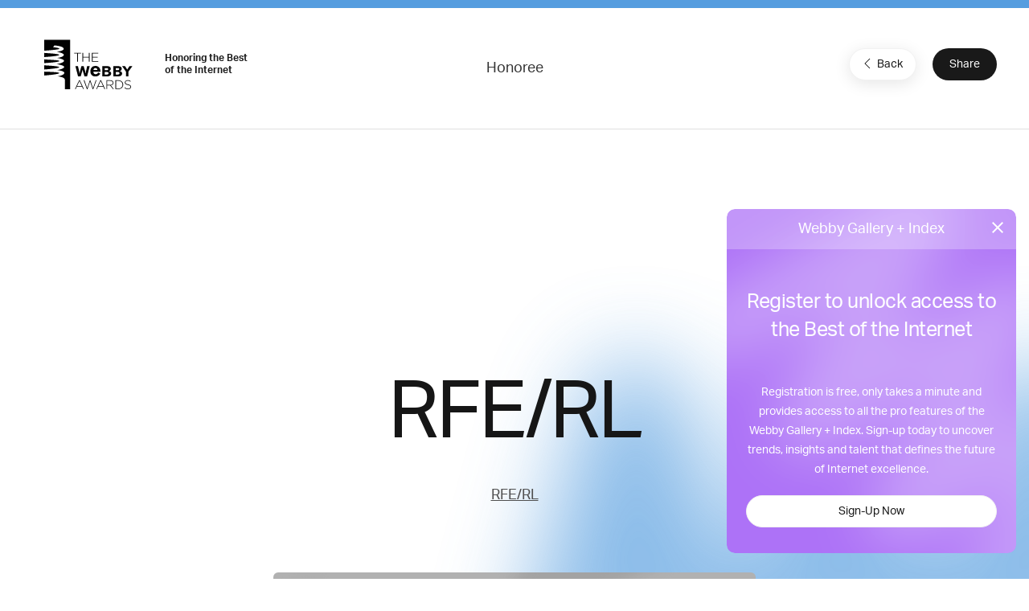

--- FILE ---
content_type: text/html; charset=utf-8
request_url: https://www.google.com/recaptcha/api2/anchor?ar=1&k=6LcC5f8qAAAAAN7E3g2z0N_EoPq3Vri8uXzTmFiO&co=aHR0cHM6Ly93aW5uZXJzLndlYmJ5YXdhcmRzLmNvbTo0NDM.&hl=en&v=N67nZn4AqZkNcbeMu4prBgzg&size=invisible&anchor-ms=20000&execute-ms=30000&cb=quryespln2s
body_size: 48816
content:
<!DOCTYPE HTML><html dir="ltr" lang="en"><head><meta http-equiv="Content-Type" content="text/html; charset=UTF-8">
<meta http-equiv="X-UA-Compatible" content="IE=edge">
<title>reCAPTCHA</title>
<style type="text/css">
/* cyrillic-ext */
@font-face {
  font-family: 'Roboto';
  font-style: normal;
  font-weight: 400;
  font-stretch: 100%;
  src: url(//fonts.gstatic.com/s/roboto/v48/KFO7CnqEu92Fr1ME7kSn66aGLdTylUAMa3GUBHMdazTgWw.woff2) format('woff2');
  unicode-range: U+0460-052F, U+1C80-1C8A, U+20B4, U+2DE0-2DFF, U+A640-A69F, U+FE2E-FE2F;
}
/* cyrillic */
@font-face {
  font-family: 'Roboto';
  font-style: normal;
  font-weight: 400;
  font-stretch: 100%;
  src: url(//fonts.gstatic.com/s/roboto/v48/KFO7CnqEu92Fr1ME7kSn66aGLdTylUAMa3iUBHMdazTgWw.woff2) format('woff2');
  unicode-range: U+0301, U+0400-045F, U+0490-0491, U+04B0-04B1, U+2116;
}
/* greek-ext */
@font-face {
  font-family: 'Roboto';
  font-style: normal;
  font-weight: 400;
  font-stretch: 100%;
  src: url(//fonts.gstatic.com/s/roboto/v48/KFO7CnqEu92Fr1ME7kSn66aGLdTylUAMa3CUBHMdazTgWw.woff2) format('woff2');
  unicode-range: U+1F00-1FFF;
}
/* greek */
@font-face {
  font-family: 'Roboto';
  font-style: normal;
  font-weight: 400;
  font-stretch: 100%;
  src: url(//fonts.gstatic.com/s/roboto/v48/KFO7CnqEu92Fr1ME7kSn66aGLdTylUAMa3-UBHMdazTgWw.woff2) format('woff2');
  unicode-range: U+0370-0377, U+037A-037F, U+0384-038A, U+038C, U+038E-03A1, U+03A3-03FF;
}
/* math */
@font-face {
  font-family: 'Roboto';
  font-style: normal;
  font-weight: 400;
  font-stretch: 100%;
  src: url(//fonts.gstatic.com/s/roboto/v48/KFO7CnqEu92Fr1ME7kSn66aGLdTylUAMawCUBHMdazTgWw.woff2) format('woff2');
  unicode-range: U+0302-0303, U+0305, U+0307-0308, U+0310, U+0312, U+0315, U+031A, U+0326-0327, U+032C, U+032F-0330, U+0332-0333, U+0338, U+033A, U+0346, U+034D, U+0391-03A1, U+03A3-03A9, U+03B1-03C9, U+03D1, U+03D5-03D6, U+03F0-03F1, U+03F4-03F5, U+2016-2017, U+2034-2038, U+203C, U+2040, U+2043, U+2047, U+2050, U+2057, U+205F, U+2070-2071, U+2074-208E, U+2090-209C, U+20D0-20DC, U+20E1, U+20E5-20EF, U+2100-2112, U+2114-2115, U+2117-2121, U+2123-214F, U+2190, U+2192, U+2194-21AE, U+21B0-21E5, U+21F1-21F2, U+21F4-2211, U+2213-2214, U+2216-22FF, U+2308-230B, U+2310, U+2319, U+231C-2321, U+2336-237A, U+237C, U+2395, U+239B-23B7, U+23D0, U+23DC-23E1, U+2474-2475, U+25AF, U+25B3, U+25B7, U+25BD, U+25C1, U+25CA, U+25CC, U+25FB, U+266D-266F, U+27C0-27FF, U+2900-2AFF, U+2B0E-2B11, U+2B30-2B4C, U+2BFE, U+3030, U+FF5B, U+FF5D, U+1D400-1D7FF, U+1EE00-1EEFF;
}
/* symbols */
@font-face {
  font-family: 'Roboto';
  font-style: normal;
  font-weight: 400;
  font-stretch: 100%;
  src: url(//fonts.gstatic.com/s/roboto/v48/KFO7CnqEu92Fr1ME7kSn66aGLdTylUAMaxKUBHMdazTgWw.woff2) format('woff2');
  unicode-range: U+0001-000C, U+000E-001F, U+007F-009F, U+20DD-20E0, U+20E2-20E4, U+2150-218F, U+2190, U+2192, U+2194-2199, U+21AF, U+21E6-21F0, U+21F3, U+2218-2219, U+2299, U+22C4-22C6, U+2300-243F, U+2440-244A, U+2460-24FF, U+25A0-27BF, U+2800-28FF, U+2921-2922, U+2981, U+29BF, U+29EB, U+2B00-2BFF, U+4DC0-4DFF, U+FFF9-FFFB, U+10140-1018E, U+10190-1019C, U+101A0, U+101D0-101FD, U+102E0-102FB, U+10E60-10E7E, U+1D2C0-1D2D3, U+1D2E0-1D37F, U+1F000-1F0FF, U+1F100-1F1AD, U+1F1E6-1F1FF, U+1F30D-1F30F, U+1F315, U+1F31C, U+1F31E, U+1F320-1F32C, U+1F336, U+1F378, U+1F37D, U+1F382, U+1F393-1F39F, U+1F3A7-1F3A8, U+1F3AC-1F3AF, U+1F3C2, U+1F3C4-1F3C6, U+1F3CA-1F3CE, U+1F3D4-1F3E0, U+1F3ED, U+1F3F1-1F3F3, U+1F3F5-1F3F7, U+1F408, U+1F415, U+1F41F, U+1F426, U+1F43F, U+1F441-1F442, U+1F444, U+1F446-1F449, U+1F44C-1F44E, U+1F453, U+1F46A, U+1F47D, U+1F4A3, U+1F4B0, U+1F4B3, U+1F4B9, U+1F4BB, U+1F4BF, U+1F4C8-1F4CB, U+1F4D6, U+1F4DA, U+1F4DF, U+1F4E3-1F4E6, U+1F4EA-1F4ED, U+1F4F7, U+1F4F9-1F4FB, U+1F4FD-1F4FE, U+1F503, U+1F507-1F50B, U+1F50D, U+1F512-1F513, U+1F53E-1F54A, U+1F54F-1F5FA, U+1F610, U+1F650-1F67F, U+1F687, U+1F68D, U+1F691, U+1F694, U+1F698, U+1F6AD, U+1F6B2, U+1F6B9-1F6BA, U+1F6BC, U+1F6C6-1F6CF, U+1F6D3-1F6D7, U+1F6E0-1F6EA, U+1F6F0-1F6F3, U+1F6F7-1F6FC, U+1F700-1F7FF, U+1F800-1F80B, U+1F810-1F847, U+1F850-1F859, U+1F860-1F887, U+1F890-1F8AD, U+1F8B0-1F8BB, U+1F8C0-1F8C1, U+1F900-1F90B, U+1F93B, U+1F946, U+1F984, U+1F996, U+1F9E9, U+1FA00-1FA6F, U+1FA70-1FA7C, U+1FA80-1FA89, U+1FA8F-1FAC6, U+1FACE-1FADC, U+1FADF-1FAE9, U+1FAF0-1FAF8, U+1FB00-1FBFF;
}
/* vietnamese */
@font-face {
  font-family: 'Roboto';
  font-style: normal;
  font-weight: 400;
  font-stretch: 100%;
  src: url(//fonts.gstatic.com/s/roboto/v48/KFO7CnqEu92Fr1ME7kSn66aGLdTylUAMa3OUBHMdazTgWw.woff2) format('woff2');
  unicode-range: U+0102-0103, U+0110-0111, U+0128-0129, U+0168-0169, U+01A0-01A1, U+01AF-01B0, U+0300-0301, U+0303-0304, U+0308-0309, U+0323, U+0329, U+1EA0-1EF9, U+20AB;
}
/* latin-ext */
@font-face {
  font-family: 'Roboto';
  font-style: normal;
  font-weight: 400;
  font-stretch: 100%;
  src: url(//fonts.gstatic.com/s/roboto/v48/KFO7CnqEu92Fr1ME7kSn66aGLdTylUAMa3KUBHMdazTgWw.woff2) format('woff2');
  unicode-range: U+0100-02BA, U+02BD-02C5, U+02C7-02CC, U+02CE-02D7, U+02DD-02FF, U+0304, U+0308, U+0329, U+1D00-1DBF, U+1E00-1E9F, U+1EF2-1EFF, U+2020, U+20A0-20AB, U+20AD-20C0, U+2113, U+2C60-2C7F, U+A720-A7FF;
}
/* latin */
@font-face {
  font-family: 'Roboto';
  font-style: normal;
  font-weight: 400;
  font-stretch: 100%;
  src: url(//fonts.gstatic.com/s/roboto/v48/KFO7CnqEu92Fr1ME7kSn66aGLdTylUAMa3yUBHMdazQ.woff2) format('woff2');
  unicode-range: U+0000-00FF, U+0131, U+0152-0153, U+02BB-02BC, U+02C6, U+02DA, U+02DC, U+0304, U+0308, U+0329, U+2000-206F, U+20AC, U+2122, U+2191, U+2193, U+2212, U+2215, U+FEFF, U+FFFD;
}
/* cyrillic-ext */
@font-face {
  font-family: 'Roboto';
  font-style: normal;
  font-weight: 500;
  font-stretch: 100%;
  src: url(//fonts.gstatic.com/s/roboto/v48/KFO7CnqEu92Fr1ME7kSn66aGLdTylUAMa3GUBHMdazTgWw.woff2) format('woff2');
  unicode-range: U+0460-052F, U+1C80-1C8A, U+20B4, U+2DE0-2DFF, U+A640-A69F, U+FE2E-FE2F;
}
/* cyrillic */
@font-face {
  font-family: 'Roboto';
  font-style: normal;
  font-weight: 500;
  font-stretch: 100%;
  src: url(//fonts.gstatic.com/s/roboto/v48/KFO7CnqEu92Fr1ME7kSn66aGLdTylUAMa3iUBHMdazTgWw.woff2) format('woff2');
  unicode-range: U+0301, U+0400-045F, U+0490-0491, U+04B0-04B1, U+2116;
}
/* greek-ext */
@font-face {
  font-family: 'Roboto';
  font-style: normal;
  font-weight: 500;
  font-stretch: 100%;
  src: url(//fonts.gstatic.com/s/roboto/v48/KFO7CnqEu92Fr1ME7kSn66aGLdTylUAMa3CUBHMdazTgWw.woff2) format('woff2');
  unicode-range: U+1F00-1FFF;
}
/* greek */
@font-face {
  font-family: 'Roboto';
  font-style: normal;
  font-weight: 500;
  font-stretch: 100%;
  src: url(//fonts.gstatic.com/s/roboto/v48/KFO7CnqEu92Fr1ME7kSn66aGLdTylUAMa3-UBHMdazTgWw.woff2) format('woff2');
  unicode-range: U+0370-0377, U+037A-037F, U+0384-038A, U+038C, U+038E-03A1, U+03A3-03FF;
}
/* math */
@font-face {
  font-family: 'Roboto';
  font-style: normal;
  font-weight: 500;
  font-stretch: 100%;
  src: url(//fonts.gstatic.com/s/roboto/v48/KFO7CnqEu92Fr1ME7kSn66aGLdTylUAMawCUBHMdazTgWw.woff2) format('woff2');
  unicode-range: U+0302-0303, U+0305, U+0307-0308, U+0310, U+0312, U+0315, U+031A, U+0326-0327, U+032C, U+032F-0330, U+0332-0333, U+0338, U+033A, U+0346, U+034D, U+0391-03A1, U+03A3-03A9, U+03B1-03C9, U+03D1, U+03D5-03D6, U+03F0-03F1, U+03F4-03F5, U+2016-2017, U+2034-2038, U+203C, U+2040, U+2043, U+2047, U+2050, U+2057, U+205F, U+2070-2071, U+2074-208E, U+2090-209C, U+20D0-20DC, U+20E1, U+20E5-20EF, U+2100-2112, U+2114-2115, U+2117-2121, U+2123-214F, U+2190, U+2192, U+2194-21AE, U+21B0-21E5, U+21F1-21F2, U+21F4-2211, U+2213-2214, U+2216-22FF, U+2308-230B, U+2310, U+2319, U+231C-2321, U+2336-237A, U+237C, U+2395, U+239B-23B7, U+23D0, U+23DC-23E1, U+2474-2475, U+25AF, U+25B3, U+25B7, U+25BD, U+25C1, U+25CA, U+25CC, U+25FB, U+266D-266F, U+27C0-27FF, U+2900-2AFF, U+2B0E-2B11, U+2B30-2B4C, U+2BFE, U+3030, U+FF5B, U+FF5D, U+1D400-1D7FF, U+1EE00-1EEFF;
}
/* symbols */
@font-face {
  font-family: 'Roboto';
  font-style: normal;
  font-weight: 500;
  font-stretch: 100%;
  src: url(//fonts.gstatic.com/s/roboto/v48/KFO7CnqEu92Fr1ME7kSn66aGLdTylUAMaxKUBHMdazTgWw.woff2) format('woff2');
  unicode-range: U+0001-000C, U+000E-001F, U+007F-009F, U+20DD-20E0, U+20E2-20E4, U+2150-218F, U+2190, U+2192, U+2194-2199, U+21AF, U+21E6-21F0, U+21F3, U+2218-2219, U+2299, U+22C4-22C6, U+2300-243F, U+2440-244A, U+2460-24FF, U+25A0-27BF, U+2800-28FF, U+2921-2922, U+2981, U+29BF, U+29EB, U+2B00-2BFF, U+4DC0-4DFF, U+FFF9-FFFB, U+10140-1018E, U+10190-1019C, U+101A0, U+101D0-101FD, U+102E0-102FB, U+10E60-10E7E, U+1D2C0-1D2D3, U+1D2E0-1D37F, U+1F000-1F0FF, U+1F100-1F1AD, U+1F1E6-1F1FF, U+1F30D-1F30F, U+1F315, U+1F31C, U+1F31E, U+1F320-1F32C, U+1F336, U+1F378, U+1F37D, U+1F382, U+1F393-1F39F, U+1F3A7-1F3A8, U+1F3AC-1F3AF, U+1F3C2, U+1F3C4-1F3C6, U+1F3CA-1F3CE, U+1F3D4-1F3E0, U+1F3ED, U+1F3F1-1F3F3, U+1F3F5-1F3F7, U+1F408, U+1F415, U+1F41F, U+1F426, U+1F43F, U+1F441-1F442, U+1F444, U+1F446-1F449, U+1F44C-1F44E, U+1F453, U+1F46A, U+1F47D, U+1F4A3, U+1F4B0, U+1F4B3, U+1F4B9, U+1F4BB, U+1F4BF, U+1F4C8-1F4CB, U+1F4D6, U+1F4DA, U+1F4DF, U+1F4E3-1F4E6, U+1F4EA-1F4ED, U+1F4F7, U+1F4F9-1F4FB, U+1F4FD-1F4FE, U+1F503, U+1F507-1F50B, U+1F50D, U+1F512-1F513, U+1F53E-1F54A, U+1F54F-1F5FA, U+1F610, U+1F650-1F67F, U+1F687, U+1F68D, U+1F691, U+1F694, U+1F698, U+1F6AD, U+1F6B2, U+1F6B9-1F6BA, U+1F6BC, U+1F6C6-1F6CF, U+1F6D3-1F6D7, U+1F6E0-1F6EA, U+1F6F0-1F6F3, U+1F6F7-1F6FC, U+1F700-1F7FF, U+1F800-1F80B, U+1F810-1F847, U+1F850-1F859, U+1F860-1F887, U+1F890-1F8AD, U+1F8B0-1F8BB, U+1F8C0-1F8C1, U+1F900-1F90B, U+1F93B, U+1F946, U+1F984, U+1F996, U+1F9E9, U+1FA00-1FA6F, U+1FA70-1FA7C, U+1FA80-1FA89, U+1FA8F-1FAC6, U+1FACE-1FADC, U+1FADF-1FAE9, U+1FAF0-1FAF8, U+1FB00-1FBFF;
}
/* vietnamese */
@font-face {
  font-family: 'Roboto';
  font-style: normal;
  font-weight: 500;
  font-stretch: 100%;
  src: url(//fonts.gstatic.com/s/roboto/v48/KFO7CnqEu92Fr1ME7kSn66aGLdTylUAMa3OUBHMdazTgWw.woff2) format('woff2');
  unicode-range: U+0102-0103, U+0110-0111, U+0128-0129, U+0168-0169, U+01A0-01A1, U+01AF-01B0, U+0300-0301, U+0303-0304, U+0308-0309, U+0323, U+0329, U+1EA0-1EF9, U+20AB;
}
/* latin-ext */
@font-face {
  font-family: 'Roboto';
  font-style: normal;
  font-weight: 500;
  font-stretch: 100%;
  src: url(//fonts.gstatic.com/s/roboto/v48/KFO7CnqEu92Fr1ME7kSn66aGLdTylUAMa3KUBHMdazTgWw.woff2) format('woff2');
  unicode-range: U+0100-02BA, U+02BD-02C5, U+02C7-02CC, U+02CE-02D7, U+02DD-02FF, U+0304, U+0308, U+0329, U+1D00-1DBF, U+1E00-1E9F, U+1EF2-1EFF, U+2020, U+20A0-20AB, U+20AD-20C0, U+2113, U+2C60-2C7F, U+A720-A7FF;
}
/* latin */
@font-face {
  font-family: 'Roboto';
  font-style: normal;
  font-weight: 500;
  font-stretch: 100%;
  src: url(//fonts.gstatic.com/s/roboto/v48/KFO7CnqEu92Fr1ME7kSn66aGLdTylUAMa3yUBHMdazQ.woff2) format('woff2');
  unicode-range: U+0000-00FF, U+0131, U+0152-0153, U+02BB-02BC, U+02C6, U+02DA, U+02DC, U+0304, U+0308, U+0329, U+2000-206F, U+20AC, U+2122, U+2191, U+2193, U+2212, U+2215, U+FEFF, U+FFFD;
}
/* cyrillic-ext */
@font-face {
  font-family: 'Roboto';
  font-style: normal;
  font-weight: 900;
  font-stretch: 100%;
  src: url(//fonts.gstatic.com/s/roboto/v48/KFO7CnqEu92Fr1ME7kSn66aGLdTylUAMa3GUBHMdazTgWw.woff2) format('woff2');
  unicode-range: U+0460-052F, U+1C80-1C8A, U+20B4, U+2DE0-2DFF, U+A640-A69F, U+FE2E-FE2F;
}
/* cyrillic */
@font-face {
  font-family: 'Roboto';
  font-style: normal;
  font-weight: 900;
  font-stretch: 100%;
  src: url(//fonts.gstatic.com/s/roboto/v48/KFO7CnqEu92Fr1ME7kSn66aGLdTylUAMa3iUBHMdazTgWw.woff2) format('woff2');
  unicode-range: U+0301, U+0400-045F, U+0490-0491, U+04B0-04B1, U+2116;
}
/* greek-ext */
@font-face {
  font-family: 'Roboto';
  font-style: normal;
  font-weight: 900;
  font-stretch: 100%;
  src: url(//fonts.gstatic.com/s/roboto/v48/KFO7CnqEu92Fr1ME7kSn66aGLdTylUAMa3CUBHMdazTgWw.woff2) format('woff2');
  unicode-range: U+1F00-1FFF;
}
/* greek */
@font-face {
  font-family: 'Roboto';
  font-style: normal;
  font-weight: 900;
  font-stretch: 100%;
  src: url(//fonts.gstatic.com/s/roboto/v48/KFO7CnqEu92Fr1ME7kSn66aGLdTylUAMa3-UBHMdazTgWw.woff2) format('woff2');
  unicode-range: U+0370-0377, U+037A-037F, U+0384-038A, U+038C, U+038E-03A1, U+03A3-03FF;
}
/* math */
@font-face {
  font-family: 'Roboto';
  font-style: normal;
  font-weight: 900;
  font-stretch: 100%;
  src: url(//fonts.gstatic.com/s/roboto/v48/KFO7CnqEu92Fr1ME7kSn66aGLdTylUAMawCUBHMdazTgWw.woff2) format('woff2');
  unicode-range: U+0302-0303, U+0305, U+0307-0308, U+0310, U+0312, U+0315, U+031A, U+0326-0327, U+032C, U+032F-0330, U+0332-0333, U+0338, U+033A, U+0346, U+034D, U+0391-03A1, U+03A3-03A9, U+03B1-03C9, U+03D1, U+03D5-03D6, U+03F0-03F1, U+03F4-03F5, U+2016-2017, U+2034-2038, U+203C, U+2040, U+2043, U+2047, U+2050, U+2057, U+205F, U+2070-2071, U+2074-208E, U+2090-209C, U+20D0-20DC, U+20E1, U+20E5-20EF, U+2100-2112, U+2114-2115, U+2117-2121, U+2123-214F, U+2190, U+2192, U+2194-21AE, U+21B0-21E5, U+21F1-21F2, U+21F4-2211, U+2213-2214, U+2216-22FF, U+2308-230B, U+2310, U+2319, U+231C-2321, U+2336-237A, U+237C, U+2395, U+239B-23B7, U+23D0, U+23DC-23E1, U+2474-2475, U+25AF, U+25B3, U+25B7, U+25BD, U+25C1, U+25CA, U+25CC, U+25FB, U+266D-266F, U+27C0-27FF, U+2900-2AFF, U+2B0E-2B11, U+2B30-2B4C, U+2BFE, U+3030, U+FF5B, U+FF5D, U+1D400-1D7FF, U+1EE00-1EEFF;
}
/* symbols */
@font-face {
  font-family: 'Roboto';
  font-style: normal;
  font-weight: 900;
  font-stretch: 100%;
  src: url(//fonts.gstatic.com/s/roboto/v48/KFO7CnqEu92Fr1ME7kSn66aGLdTylUAMaxKUBHMdazTgWw.woff2) format('woff2');
  unicode-range: U+0001-000C, U+000E-001F, U+007F-009F, U+20DD-20E0, U+20E2-20E4, U+2150-218F, U+2190, U+2192, U+2194-2199, U+21AF, U+21E6-21F0, U+21F3, U+2218-2219, U+2299, U+22C4-22C6, U+2300-243F, U+2440-244A, U+2460-24FF, U+25A0-27BF, U+2800-28FF, U+2921-2922, U+2981, U+29BF, U+29EB, U+2B00-2BFF, U+4DC0-4DFF, U+FFF9-FFFB, U+10140-1018E, U+10190-1019C, U+101A0, U+101D0-101FD, U+102E0-102FB, U+10E60-10E7E, U+1D2C0-1D2D3, U+1D2E0-1D37F, U+1F000-1F0FF, U+1F100-1F1AD, U+1F1E6-1F1FF, U+1F30D-1F30F, U+1F315, U+1F31C, U+1F31E, U+1F320-1F32C, U+1F336, U+1F378, U+1F37D, U+1F382, U+1F393-1F39F, U+1F3A7-1F3A8, U+1F3AC-1F3AF, U+1F3C2, U+1F3C4-1F3C6, U+1F3CA-1F3CE, U+1F3D4-1F3E0, U+1F3ED, U+1F3F1-1F3F3, U+1F3F5-1F3F7, U+1F408, U+1F415, U+1F41F, U+1F426, U+1F43F, U+1F441-1F442, U+1F444, U+1F446-1F449, U+1F44C-1F44E, U+1F453, U+1F46A, U+1F47D, U+1F4A3, U+1F4B0, U+1F4B3, U+1F4B9, U+1F4BB, U+1F4BF, U+1F4C8-1F4CB, U+1F4D6, U+1F4DA, U+1F4DF, U+1F4E3-1F4E6, U+1F4EA-1F4ED, U+1F4F7, U+1F4F9-1F4FB, U+1F4FD-1F4FE, U+1F503, U+1F507-1F50B, U+1F50D, U+1F512-1F513, U+1F53E-1F54A, U+1F54F-1F5FA, U+1F610, U+1F650-1F67F, U+1F687, U+1F68D, U+1F691, U+1F694, U+1F698, U+1F6AD, U+1F6B2, U+1F6B9-1F6BA, U+1F6BC, U+1F6C6-1F6CF, U+1F6D3-1F6D7, U+1F6E0-1F6EA, U+1F6F0-1F6F3, U+1F6F7-1F6FC, U+1F700-1F7FF, U+1F800-1F80B, U+1F810-1F847, U+1F850-1F859, U+1F860-1F887, U+1F890-1F8AD, U+1F8B0-1F8BB, U+1F8C0-1F8C1, U+1F900-1F90B, U+1F93B, U+1F946, U+1F984, U+1F996, U+1F9E9, U+1FA00-1FA6F, U+1FA70-1FA7C, U+1FA80-1FA89, U+1FA8F-1FAC6, U+1FACE-1FADC, U+1FADF-1FAE9, U+1FAF0-1FAF8, U+1FB00-1FBFF;
}
/* vietnamese */
@font-face {
  font-family: 'Roboto';
  font-style: normal;
  font-weight: 900;
  font-stretch: 100%;
  src: url(//fonts.gstatic.com/s/roboto/v48/KFO7CnqEu92Fr1ME7kSn66aGLdTylUAMa3OUBHMdazTgWw.woff2) format('woff2');
  unicode-range: U+0102-0103, U+0110-0111, U+0128-0129, U+0168-0169, U+01A0-01A1, U+01AF-01B0, U+0300-0301, U+0303-0304, U+0308-0309, U+0323, U+0329, U+1EA0-1EF9, U+20AB;
}
/* latin-ext */
@font-face {
  font-family: 'Roboto';
  font-style: normal;
  font-weight: 900;
  font-stretch: 100%;
  src: url(//fonts.gstatic.com/s/roboto/v48/KFO7CnqEu92Fr1ME7kSn66aGLdTylUAMa3KUBHMdazTgWw.woff2) format('woff2');
  unicode-range: U+0100-02BA, U+02BD-02C5, U+02C7-02CC, U+02CE-02D7, U+02DD-02FF, U+0304, U+0308, U+0329, U+1D00-1DBF, U+1E00-1E9F, U+1EF2-1EFF, U+2020, U+20A0-20AB, U+20AD-20C0, U+2113, U+2C60-2C7F, U+A720-A7FF;
}
/* latin */
@font-face {
  font-family: 'Roboto';
  font-style: normal;
  font-weight: 900;
  font-stretch: 100%;
  src: url(//fonts.gstatic.com/s/roboto/v48/KFO7CnqEu92Fr1ME7kSn66aGLdTylUAMa3yUBHMdazQ.woff2) format('woff2');
  unicode-range: U+0000-00FF, U+0131, U+0152-0153, U+02BB-02BC, U+02C6, U+02DA, U+02DC, U+0304, U+0308, U+0329, U+2000-206F, U+20AC, U+2122, U+2191, U+2193, U+2212, U+2215, U+FEFF, U+FFFD;
}

</style>
<link rel="stylesheet" type="text/css" href="https://www.gstatic.com/recaptcha/releases/N67nZn4AqZkNcbeMu4prBgzg/styles__ltr.css">
<script nonce="FzWzCEoRXSTI9EvFsR0TxQ" type="text/javascript">window['__recaptcha_api'] = 'https://www.google.com/recaptcha/api2/';</script>
<script type="text/javascript" src="https://www.gstatic.com/recaptcha/releases/N67nZn4AqZkNcbeMu4prBgzg/recaptcha__en.js" nonce="FzWzCEoRXSTI9EvFsR0TxQ">
      
    </script></head>
<body><div id="rc-anchor-alert" class="rc-anchor-alert"></div>
<input type="hidden" id="recaptcha-token" value="[base64]">
<script type="text/javascript" nonce="FzWzCEoRXSTI9EvFsR0TxQ">
      recaptcha.anchor.Main.init("[\x22ainput\x22,[\x22bgdata\x22,\x22\x22,\[base64]/[base64]/[base64]/bmV3IHJbeF0oY1swXSk6RT09Mj9uZXcgclt4XShjWzBdLGNbMV0pOkU9PTM/bmV3IHJbeF0oY1swXSxjWzFdLGNbMl0pOkU9PTQ/[base64]/[base64]/[base64]/[base64]/[base64]/[base64]/[base64]/[base64]\x22,\[base64]\x22,\x22w5R7w5fDqcKPwpMBXh3CocKBwow5wpRSwq/CvsKYw5rDiklJazB4w7JFG00VRCPDg8Kgwqt4QFNWc24Lwr3CnH/Dg3zDljvCjD/Do8K/UCoFw6/[base64]/DsnhvIcOVwohYwo/Dsyp7wpNVRcOfUMKlwrfCtcKBwrDChF88wqJpwp/CkMO6wqPDmX7Dk8OCLMK1wqzCrRZSK0UWDgfCs8KBwpllw7tawrE1FMKDPMKmwoXDthXCmyU1w6xbJGHDucKEwoh4aEpGCcKVwpswecOHQHRzw6ASwqNFGy3Co8Olw5/[base64]/DmcKow5g/Dw7Ds8OvQ3dnN8KowoLCmsK3w4rDsMO8wpXDscO9w7vChV5cVcKpwpk9azwFw57Djh7DrcO+w63DosOre8OawrzCvMKGwoHCjQ5rwqk3f8OowqlmwqJ9w7LDrMOxHlvCkVrCvypIwpQCO8ORwpvDn8KuY8Orw5/CqsKAw75tKjXDgMKFwpXCqMOdX0vDuFNCwpjDviMCw7/Cln/CiElHcGNXQMOeBEl6VH/DiX7Cv8OCwr7ClcOWLHXCi0HCmykiXxrCjMOMw7liw4FBwr59wq5qYCfCmmbDnsOVScONKcK/eyApwqLCjy4iw6vCkVnCn8OrTsOgTinCt8OjwpvDuMK0w7g3w5LCgsOowrfCnmNhw6ldH1jDi8K7w67Ct8KyWwc6CXkWwqwoX8KDwqFpDcOxw6nDisOSwrLDusKdw61Twq/DtsObw5xDwp5ywqvCvSgiWcKdU007woTCvsOjwr51w693w5/[base64]/[base64]/Dj8KmU8OUSsO6wqJcwr3CkTzCs8O3EGpRS8O8GcKQQU4Qd1LCm8KAcsKBw6IjF8K6wqskwrV6wr9zR8OVwqTCtsOVwo0SGMORYMKvXzbDgcO+wpTDvsOBw6LCu1B4W8KmwoLCni4Vw6LCvsKSPsOwwrbDh8O/anIUw7PCpT5VwqDCgcKxYG4RUMO/aDHDuMODw4rDjycHNMKEXyXDosK5aVoDWMOUOnBvw5fDun0pw6Iwd2/Dn8Opwq7DucOHwrvDssOvbMKKw6rCkMKkaMOdw5HDncKAwqbDjWdLP8Kdwp3Dl8Ozw6saTBInZsO5w5PDtDFVw5JTw5XDmmlVwo7Ds2zCvMKlw5HDrMOtwrfCv8K4V8OMCMKCWMOvw5hdwrt/w4RMw5/Cr8Obw7Eoc8KAU0nClgDCqjfDn8KxwrvCg13CkMKhUTVYRwvClhnDt8OfKcKSanvClsKeC146dMOoWWDCs8KPCMOTw4NRQUk5w4PDg8KEwpHDmjUcwqrDpsKxNcKXGMOIdRHDg0VwcirDpGvChjjDtgY8wotGHcOgw45cIsOuY8KaFcOWwoJmHjPDp8Kqw4Z+KsO/wqlmwqvCkD1fw7PDuT9ub11yKzrCo8KSw4ddw7rDjcO9w7Jbw4fDhHcBw7Imd8KJXMObUMKEwr3CssKIJgvCo387wqRpwroqwpA2w5d9HsOlw6/[base64]/DosKgJ0DDhkrDq27Dpy0xWsOKFcKAYcOmw4hrw7FPwrLDm8Kww77ClBzCssOFwp88w7zDgHDDuVx2NBV+RxHCt8K4wqgkKsOUwoBXwo4Jwq8LaMKawrXCvMOoKhgsOMOSwroDw4nDiQxfM8ONbj/CmcOlHMKrfcO+w7Zow5NAfsKfPsO9McOMw5jDrsKBw6jCgMO0CxzCoMOFwr8ow6XDn3dQw6ZqwovCu0IYwp/ClDlbwoLDl8OOLywGCcKcwrJvKXHDlFfDhcK3wrQ9wojCi3zDrMKJw5gOeAcCw4Quw47CvsKdYMKMwqHDrMKEw5E0wobCgsOBwpIPBsKkwrYlw6DCjSUnFAQ+w7PDqGQpw5zCpsKVDcOxwrRqCcOScsOGwrQhwrnDucOEwobDlRDDhlrDq3fCgA/[base64]/Ch0ZYAMOFwprCusKeXQHDqMKKfX4wwq5lLcOQwoLDocO6w7pxKzsLwpJdJMKrERvDhcKZwqsFw5fDkcOIGcKjT8OqecOoXcKuw7jDlsOTwpjDrhXCgcOyScOJwpggLXDDvTPChMO9w6TChsK2w5/Ci27Dh8O+wrgMacK8eMK1SHgJw6p5w5YcRFoqFMKRcSXDuC/CgsOWSEjCrR3DlUwoOMOcwozDmMO5w6BPw6wRw69sfcOFUcKUY8KzwpU2VMKuwoIdFyDCn8KxRMK/wqjCgcOoBMKWLg3Cq1hsw6ZdURnCrhonKMKswprDpEXDuGF5I8ORUGDCtATCgsOzZ8OcwpnDml4nFsK0IcKZwptTwrvDgC/CujkTw6fCpsKcFMK0QcOKwpJ1wpgUKsOZAiAdw5E3LD/DhsK0w5wHNMObwqvDt09pB8Otw63DnsOGw73DhVRADMKQC8KjwoY9JhE4w5MGwrzDr8KrwrModCLCng/[base64]/Dt8OHwr8QwoHDkyHDkh8BwpnCjnHChsOqMXolFE3CkCTDv8OWwprCssK/Q1PCt1HDpsOlUcKkw6nCgB9Qw6EPJ8KuRQ1ybcOKwow8wqPDrWJcdMKtKhMSw6vDhsKmwqPDm8KmwoHCr8KAwqo1QsKWwqNjwqXDssKJAhxVw5/[base64]/DlcOaOVEPw7xnKiZ8O8KFGMODRsKxwp99w5dBETwgw4/DnVF9woAPw7DCrDYxw4XCgMKvwonCviVZXAlQXiLCncOvNiQew5t0dcOjwpt3fMKYcsKSw4DDsHzDoMOhw5rDticowpfCuh/CjMKwOcKbw7HClEh+w6dMQcOkw4dOXk3DvHcaZcOEwrHCrsKOw6LCgypPwo0fCyrDgw/CmGDDlMOXPx5ow53Cj8Ojw6XDgsOGw4nCocOBXBTCmMKUwoLDv2QSwpPCs1PDqcO/Q8KHwrTCpsK6WRLCrEvCmcK/U8Ktwq7Cqzlhw5bCncOQw5tZOcK0HkfCjcKaYQRDwp3DiQh+GsOSwpscPcK/w7RJw4pKw4g6wpgfWMKZw7bCjMKpwrzCgMKdAkPCs2jDsk7CmTdEwq/CoxkFZsKLw757YMKnPSIdGSJqLsOmwoTDpsKIw6DCk8KMb8OaUU0YLsOCRHITw5HDrsO/w5zDgcO9wq1aw7hdD8KCw6DDjDrClVRRw7QJw55xwrzCmFkuVEl3wqJUw63Dr8KwcUs6XMKow4Y2MDFfw6tRwosLTXkYwofDtWvDqlsJaMKJcg/CkcOXKVxaFUXCrcO+w7nCjhYkDcO9w7bCi2dNT3nDvxDDl1cYwol1BsKZw4vCmcK7HyJMw6bDvCTCqDtCwpcHw7LChHwcRhIfw7jCsMKdMcOGLhPClEjDusO/wp7Duk5WSsKYSUHDjgjCncOzwqVsZC7CrsKUcRFbIyDDpMKdwoRTw6fClcOGw6bCqMKsw77CngfDhhpoCyRpw7jCiMKiOBXCkcK3wpJjwpjCmcOcwrDClcKxw6/Cn8O4w7bCh8OUOcKPdsOxwq/[base64]/cWZ3Mm7DvFIewrfDgw3CsELCjcORwpBMw7pbF8KUdMKdWcO8w7dmWkrDk8Ktw7haf8OhHTDCt8K2woLDmMOMVzjClBEsQcKjw6/DiFPCjXLDmiXCjcKON8OEw4lFe8KDZjZHA8Ojw6vCqsKAwqZVRiDDgcOiw67CpWPDjh/Dq3Q6O8OdFcObworDp8O5wp7Drw3DqcKdS8KiK0TDpsKqwoBWXkHDux/Dq8KLQSF2w5x9w5dMw5Fkw7HCuMO4VMKww63DsMORcws6wp8GwqITYcO2WmhbwrwLwo7Dv8OEIx5AFcKQwoDCqcOkw7PCiD4vW8OcF8KhAgpgXDjCn2w3wq7CtsOPwpnDn8K5w4DCh8Opwp4TworCsUlowpJ/JzJnGsKDw4fDnnjCgFjCoTRDw63ChsOSKWzDsDkhV3HCr0PCm18Yw4NAw5nDgcKHw63Dkk/CnsKqw7fCssO8w7dULsOwLcOZEHleBmcYYcKVw4hiwrAkwpsqw4wZw7Ujw5wWw7bDnMOyASgMwrFQbT7DncKZBsKVw7jCscK8HcO6FSPDhALCjMKnd17CnsKjw6fDqcOhZcODUsOcOMKUYRzDrcOYZCE3wqF/GMOIwq4swoXDtsKtFg9Aw6YaQcKieMKTAiXDk0zDssKhKcO2d8OyEMKubGVQw4A0wpkHw4gBfMODw5XCplvCiMKMw5XDjMKZwq/ChsOfw63CkMOAwqjDnyJuTG5TcMKgwrIxaW3DhxjDhjDCkcK1T8K+w4sOVsKDK8KFd8K+b0toBsKSLn14PTjCsSfDnBIvLsO8wrXDicKtw64QKlfDpnARwoLDtUrCkXFTwoDDpMOZCjLDrxXDsMORKXXDsFzCvcOzb8O0RcKwwo/Dm8KfwpYxwq3CqMOULHnCnBbCuEzCk2Nkw6fDmmpPbFcTQ8OhZsKww73DksKrAMOcwrNDMcO4wpHDmMKNw5XDusKGwoHDqh3Cow3CvHNuYw/[base64]/CkMKLwqnCvSkowp58w4nCiMKHw5zCrD/DrScuwpnCmcKgw6VfwqjDkyNNwrjCs3AaCMONaMK0w6tMw7Q1w7XDrcO5Nj9ww4piw6LCpU/DvlvDkk/[base64]/DiMOeY3YJw7bDvUXDsH/Cr8KoQW8EWsKNwq9fIRvDusKWw7rCvcKZcMOtw4AUYwQ/VCTCoSLChcK7MMKddkTCkHNIVMKtwpNpw7RTwr7CucO1wrHCu8KaR8O4OBTDtcOmwqnCulQ4wqtsa8KUw7lOfcOeMFbCqXHCvSweFsK1a0zDt8KzwrDCgQjDvyfChsKkRm53wrHCkCTCnWfCqzAqIsKhbsOPDBzDl8KFwqbDpMKDdQzCnTYyXsOWSMOTwopEwq/ClsKDM8Ogw5nCj3bDoRrCuj9SVsO7eHAYw7/Ctl9TYcOjw6XCqVLDj38UwrEsw75hUnfDtRPDmX7CvTrCkXvCkh3CiMOBw5ELw6h1woXCrn8Vw75Cwr/CmFfCncKxw6jCnMOXWMO6woVZKEUtw6nCkcOnwoI/w57ClsOMFDrCu1PDqxfCt8KmYcO9w6g2wqpwwqUuw5g7w5pIw5rDh8KsLsOxwq3DjcOnesKaFsO9bcKDC8O9w4XCmnMNwr8dwp0iwqPDvUTDuV/[base64]/[base64]/wq9xNzYxw6TDisKKScOyecKdwqJHwpzDiWDCncKgBzrDmyTCscOYw5ExOybDvxdawrglw7stOGDCqMO1w5RLInXCksKDCijDumA4wqbDhB7CmlPDvhUkwojDgTnDmhhFIm5Iw6bCsibDhcKxLDc1ccOlJAXCl8ODw7XCtQbCocKqAG8VwrIVwpJFCHXClC/DpcKWwrMpw6bDlwnCmlckwo7DhQYeDCJvw5kfwpjDi8K2w6Ekw5dqWcO+THowHwRxQlfCj8Oyw7IZwoZmw7LDiMOra8OcT8K9XTjDoV7CtcOtPi1iGz1qw5JsN1jDkcK0ccK5wqLDjXfDjMOYwqnDl8K3w4/DrQrCo8O3DWzDg8Oew7nCscKlwqnDl8OXBVTCi3DDk8KXw6nCmcO1HMKhw6TDrBkkPhFFfcOkLRBeV8ORRMOuEnwtwr/CnMOydcK8VEQ4wrnDhXQPwqU2HsKvw4DCh1IpwqcGVcKvw6fCicObw5DCgMK3AMKDTzJaCQ7CvMOFwrknwqtpE1Uhwr/CtyPDkMKKwozCt8Oiw7bDnsKXwogPXsKKQwHCr2nDhcOYwodrKsKhI1TCqSnDnMOyw5nDlMKaVWPCiMKQNgbCoWgPf8OBwqnDh8KXw7RWZVJVahLChcKMw7wgU8OzAHHDs8KlbUnCrcOcw5ddYsK0NcKXe8KgAMKfwqFBworDpC0EwrpZwqTDtD5/wojCuE8mwqLDsVlAF8ORwrdJw6TDkErCv0IfwqXCksO6w7PCmMKbw4dbGVYmXF7DsjNWUcKzRn/Dh8KbPwlvQ8OvwrwEAwVvcsO+w6bDlQTDmsOFScOfMsOxBMK5w7hwTw8MeRwxeixhworDrWUJUSgWw4wzwooTw43CiB8CE2d9OVbCscK5w65gVyYyOsOiwr7DgAzCqsO2VULCuGBACWRZw73Dv1cFwotiOk/DvcOWw4DCtT7Cp1rDlDcvwrHDqMK7w5gXw4hIW03Cm8KJw7vDu8OUZ8OoXcOQw5tlwoswdwDDpMK/wr/CsCgsU37CnsOcc8KbwqcJwo/CnhMaLMO+YcKvZk/DnWk4DjzDgV/Dj8KnwoIOasK1acKsw497PMKuCsOLw5rCmXzCosOIw6wVQsOqdjczPMO4w6bCt8K9w7HCp18Sw4JuwpTCnUALMS5Vw4nCmmbDvl4SUhYvGDVzw5/[base64]/DtMOkecKVw5sEwoZPCUXDtcKZFQI/[base64]/DlXcqDMKQHTfCtFnCmkcvwr/CpsKkLzZ6w4XDrxHCvcOXG8K3w7UZwqczw5QNXcORK8K6wpDDlMKzFiJZw6nDnsONw5YwacO4w4fCtBvDgsOywrQJw4DDiMKywq/Cp8KIwpPDmMKpw6cMw47Dl8OHQX8gZcOowrnCm8Oww6RWIzNow7hhQmLDoh7DgsKLwovDsMO2D8O4EQHDoGZzwqIlw7dFwo7CjSbDmMKhYC/[base64]/woB1wpdYwpB9SsKZXXITEw/[base64]/CrFN1wo47ZBcxwp7DtHjDtsOLwrTDoMKtKAJ9w5DDisOdwovCiGvCpiN4w7FubcODZ8OJw43Cv8K0wrrClHnDqsOibcKcIcKGwrzDtDxFYWped8KtcsKpLcKuwoPCgsO/w4IYw7Mzw57DkwhcwrfChmfClibDmlrDpVclw5/[base64]/XDE9wowZw5vDjsOEFsKIbsOKw4BwwpPDjMKGwqHDiyI5CcOSw7lPwq/DkHcSw6/DrSzCjMKpwogXwrvDuyvDgSdPw511aMKDw4jClWvDsMKpwqnDqcO1w54/L8OawqIRF8KxUMKSRMKgw7/DtSBKw5NPemNvCUAbdSjDgcKdJwHDsMOWTsOxw6DCq0DDlMK5Ui4/G8OMdyEbb8O7PCnDthwaFcKZwpfCtcKTHHnDtUPDkMO7wpzCn8KHRsKow67Cjh/CpMKpw4VCwoMMPTXDhRc1w6x5wo9AKh0tw6XCisK6JMKeZ07DvGEVwp/DhcOtw7fDjmcbw4LDucKCbMKQXTBdLkTCvFMnPsOzwrPDjhM0HEcjBhPDiBfDlCAPw7csdQPClADDiVRIJMOgw7fCvH/[base64]/[base64]/[base64]/[base64]/[base64]/CqHXDgA/[base64]/[base64]/DFHCjcKLEsO2OsKnwphWZsKwecKIwp8CaltBIj9iwq7DhmPDv1Q8EsOZTkTDjsKEBl/Cr8KkFcOIw5I9JGTCgAhUWSHDjEJBwqdQwpfDi0YNw5AaCsK9fmoqA8Onw4sNw7ZweB9SKMOWw5YpZMKLfMKpWcOxYCnCoMOSwrImw67CicOPw4/DgcO1YhvDs8KUAMO/KMKwI3zDqyPDrcK+w6TCs8Ovw7VxwqDDo8Otw6LCvsK8AGR4SsKtwqdowpbCmFJka0TDuWYhccOKw6XDncOZw5QzesKeBcOSccKew5/CoQZFccOdw4/DuXzDncOLSC0vwrvDpA8sHMOcWUPCtcKew5o6wpF4wpjDhhkRw4/DvsO0w5jDmWhow47Dq8OeGjpIwqzClsKvesK+wqZWe0BZw55ywr/Dln4ywonCgDVMeTLDrBvCiT7DscKYCMOow4cAeTrCgBbDsQDCtUHDpl0+wptLwqJ7woXCjj/DtDPCnMOSWl7CtV3DtsKwEMKiOTRaDD3DoHQ0w5fDoMK6w6XCoMOvwrrDrjHCkW3Dl3bDhDfDlcKIScKcwpAuwohMX1pfwp/CpWBZw6IEFHphw6QrL8OQFwbCiwBOw6cIZcK/D8KGwr4fw7zCvsOLJcOWI8O1HX8vw7DDhsKaflpafsOAwqEqw7nDnCDDsXnDjsKdwo8gaRgKfEk2wpEFw48cw61Fw5ZMM0cuPnPCmyM2wp5/wqNxw7jDkcO/w5vDoBXCosK9FRnDhTbDncK2woNmwo4JeD3Ch8KbRAF6EG9hFzXCn0FowrbDqsOYPcO/XMK5QRUOw4U9wq3DrMOcwq4HA8OOwo0DVsONw5cqw7AOISoAw5DCiMKxwrTCtMK9XsO6w5cUwrrDo8O+wq9Swp0UwqjDt35CbxTDqMK8X8Kpw6NlT8KXesKfYy/DqsOVMgsGwqrCnMKxRcO8CUPDoxbCqcKFbcKSEsOtcsO0woouw5HDokhWw5wUT8Ocw7bDmsO0eiIgw5fCicOHdMONQEgUw4RkXsOgw4pQAMKRaMOAwqEQw73Dt2weIsKVJcKkKGDDt8OwQcOKw4bCjQwLDnwZJ2wkXT0qw4DCiHtjeMKUw43CisODwpDDtMO0P8K/[base64]/w4jDvMK3a0/DoyoqEy/Cr19YXcOmKcKYw4l2fWNrw4Ihw6/[base64]/aznCncOhTgE+wpZbwrF4wq7DoQlaZcOKRF5CV3/CgMOWw6zDjEZmwqkAFUEKIDJOw4tyN28gw5RQwqscVxYcwobDlMKYwqnCnsKZw5Y2S8OQwrzDh8K8axXCqXvClsOMM8OyVsOzw6/Ds8KGUDt3T3/DiE0aTcK9bMKiMz0/VlVNwqx6wp3DlMOhPGBsNMKlwqnDl8OPCcOawpfDpMKjQkXDlGlBw4kWI0NtwoJSw6fDucK/LcKCTj0pQ8OEwogKSAQKBFnCksOdw4dLwpPDhSzDulYBd3cjwp9kw7HCscOnwpcLwpvCqDnCrsOgGMOiw7XDi8KvQS/[base64]/d8O5PsOUQC7Cs8K4SsK6HVZ2wrYdwqfDsFfCjsOQwrFgw6EAR1kpw6nCu8OYwrzDlsONwrXCjcKcw4oRw5tuAcKeFsOTw6DCssK+w7DDm8KLwo0vw5PDgCkMfGwvVcKyw7kuw77CtXLDvQ/[base64]/[base64]/DjsOocsOQYMKkw6fDisK0Lh5RWMObw6jChVzCu38WwpwXRsKew5nCsMOyPzUcM8Oxw6bDvm88QMKqw4LCiVrDsMOCw7ZOej9rwp/DkW3CkMORw7p3wo7DmcOhw4vDkkoBZnDCjcOMLsKIwrjDscK4w6Frwo3Cs8KabinDrcKtdkPCgsKLSnLCthvCusO0WRjCizvDpcKswodjB8OFa8KvCsKiITTDssKJScONPMOJRsK+wq/DpcKjRQlfw6vCicOYJ1TCqcOIN8KPD8OQwrhGwqtha8KMw6/Dp8OAXMOxWQvCsUnCpMODwpgMwqd6w7JpwpDCkH7CrFvCuWnDtSnDmsO/CMOcwo3CpcK1wrrDvMO1wq3DmFAVdsOWImvCrQYrw6TDr1BLw6g/O0bCij3CpFjCn8OfQ8OiA8OoTsOaUEF4JXIowod+EMKGw4XCnX8uw7Yzw4LDh8Kyb8Kbw4d3w5nDtjvCoxZBIgHDiXDCiz0Jw7dqw4h7SWTDnMOdw5jClsK2wpcOw7jCp8OTw6VCwpcEZsOWEsOWR8KLa8O2w7zChsOIwo/DiMKKAnk8Ki1Twr3DrsKPJlXCk31TCcOhPcOmw7/CqcKFA8OZXcKRwqrDg8Odwp3Ds8O4IwJ/w51Twqo/C8OYGcOMYsOGwoJoZcKoHFnCrA7DvMKiwo1TWFDCjxbDkMK1SMOvVMO8LMOGw6R4AcKjMxU0XzHDh2fDncKwwrdwCWvDsTtoCCNlTiIREMOIwp/CnMOdeMOoTWgTH0TCkMOyL8OfA8KGwrUlb8O1woFPMMKMwr4SHSsPBnYnUkAgVMOzERPCsWfChRMUw659wofCicOXNEcuwp5qRMK3wpjDk8KYw63Cr8Oyw7fDk8OzH8OzwqNow4fCqFPDpsK4TcOPecOPSQPDh2dkw5c2TMOswoHDp01dwos/HcKgUjrCpsK2w54Swp7CgnVaw7fCul11w6HDjyUtwqViw7wkCDfCj8OuCsOZw4wGwoHCnsKOw57Cuk3DrcK0RMKBw4PCkcK9WcO5wojDt2jDm8KUC3XDoHIuSsO9woTCjcKRNhxXw49swo0QNlQibsOPwr7CpsKvwpPCq3PCpcOAw40KGmjCuMOzRsKowpnCuAQvwr/ClcOawp8zIsOHwqhLNsKvJCnCusOmIFnDiUbCs3HDty7DlsKcw7sdw7fCtFliN2Ftw5rDnBHCrRR+ZloGIMOkasKEV2XDjcKcNEkFXT7CjxzDlsOtwrkYw5TDmcOmwr1Bw5Fqw4bClQfCrcKyVWDDnQLCikNNw5PDrMKcwrg/ZcO7wpPCjBsHwqTCiMKUwoVUw4XCgDpDCsOhfzfDicKJMsO/w6wYw6duFXnCvMOZOGLCjTxQwrI0ZcORwovDhTPCpcKrwpJ7w63DkSVpwpl4w5vCpEzChFfCusOyw6XCnHzDosO2w5jDssKewqoQwrLDsklcDBB2w7ZgQcKMWsKpGsOpwrZWag/CgG3CqjDDssKJdE7Dq8K/w7rCiCIBwr7Cr8OBMBDCt1pjQsKXayHDmVcYAUxCK8OjEVo5RXvCl0jDsFLDhsKMw7rDhMOFZ8OdBEPDrMKpOnVXB8K6woh2GT7DuF9DSMKSw5/Ci8OuR8OJwoHCsFLDu8Ouw7o0wqTDvzbDr8ORw48GwpslwpzCgcKdAcKSw5ZTwonDkRTDiD1lw6zDuzDCpSXDhsO1CcKwTsO3B0ZGwopXwogGwqTDshJFVFUhwrpdd8K/f05Zw7zCo3pfPmjCtsKza8O5wq0cw5TCj8OJXcOlw6LDi8KEfC/[base64]/wpt8w54fIMORXX4ywqdxw7PCv8OCSUQ9w4LCvWALAsK5w6jDlsOew7NITGzCg8KsdMO5H2DDhyrDkWXCisKcFzLDpQvCtEHDmMKzwozCt2lMDWgUczUZWMKJf8KWw7jCpnrCnmkLw5/[base64]/CqErCtl7CqsOzwqzDiSLClUHCqcOQwqvDl8KPZsOAwo93KWsgXULCi13CijZdw4PCu8OxWwYgAcObwonCmlzCsjMzwqnDpWl1XcKdG3fCgC3CicOBMMOZJD/[base64]/DocOnw7XDtzgpw5zDvcK4w7RPdHw2w63DrSHDoxN1w6HCiTLDi3ACw6/[base64]/ChScTwqzCp8OVHMKTBE86woLDsyAgQiUHw7YnwqIDPsOBO8KFAWXDv8KMZGbDpsOWAHvChcOKE3lwFiouIsKCwpxST1htwqxQOR3CrXgKMAFkQmIdXQfDrcO+wonDncOvfsOZKnfCnhXDtcK6Q8KZw4rDvzoCLDofw6/[base64]/w6VLMnEcwrjCo8K6G2nDrS8sWToCbMKtecKSwoPDssOxw4w8EMORw67DrsOEwrV2A101SsK1w7oyacOoKEzCiVXDvXcvW8OAwprDng0RR3cmwoTDjkErwoHDgHo7eSYaDsOHcRJ3w5PDt0nCrMKpVsKmw73Cozp/woh9JVUlcjLDucOlw5FYw63DtsOCOl5Ab8KFSRvCkm7DkcOWSmhrO2rCqsKrIyJVfQYMw7oGw7bDlzzDhcOXPcO7Im3Dj8OCcQvDhcKaDTwPw5PCo3LDqsOEw5DDrsKHwqATw7rDp8O/eAvDn3nDnEQ9woAowrDCtC5ow6PCqTfDkDFAw4/DigQkKcOPw77CjSXDgBJpwqEvw7rCn8K4w75FPVN1I8K3D8OjAsOTwqQcw4HCtcK0w7k0LgMBO8KTAUwnJ2cuwrTDlzHCuBdzdzgWwpbChSR/[base64]/CgMKAw63Dk1rCl1rDp8OeRcOIwpXCsMK0McKGwrPCmShzwoctEcK2wowsw7VTw5fCiMOiBsO3wplmwohYQBXDrsKqwpDCjzIowqjDtcKDT8OYwrg1wqTDsFLDs8O3woHDvcK1cjnDlibCi8O/w4oBw7XDtMKPwqgTw70IMiLDlX3CsgTCp8O4NsK8w6UIMxTDsMKdwqRLOR7DrsKEw4PDsD/Cn8Odw7TDqcOxUX5beMKXNQ7Ck8KAw545PsKow5haw64aw6DDsMKeGmXCiMOCVTRDGMOaw6J3PQ5BGgDCklfDrSkow4x+w6VueiZGKMKtwqYlSj3DklLDjkxPw752exPCi8OhCEvDusK3Wn7CsMKMwq90F3R9QjADHTHCrMOkwr3CuGvClMO5YMOAwr4YwoMyF8O/wp54wpzCtsKBG8KHw7hmwppqf8KJEMOqw44qDcOeA8OfwpMRwp1xTiNORUwqXcKWwpbCkQzChnoyIXnDosKdwr7Di8OrwrrChsKzcgEBw45iIsOeUhrDh8Khw58Rwp/CpcOjJsO3wqPCkikRw6bCocOKw6dHPE83wo7DnMOhYjhCH2zClsOOwoPDlQl8MMKqwoDDpsOmwpXDscKELh/DumjDqcOuGcOyw7xRTEs/dEHDpV5kwpLDsylcWMOKw4/CosOMUDQsw7YnwoHDogTDjUE8wrxOaMOHNw1fw4rDh1/[base64]/[base64]/Cjy3DpGDDgEbCo8KTYMKkbQ5gwqHDnFjDsjsMcmDChj7ChcK6wqTDi8O7Z2FGwrjDvMOtTHDCmsOkw7FTw7pkQMKNB8O5NMKuwq1wT8Opw7xvw6/CmElUKhB0EMOjwptHMMO0bRMKDnQOeMK+acOHwo8dw5AnwpdlWMO/M8KWPsOvVB/CrSxDw6hfw5fDr8KISSxhTsKNwpY4EwrDoF/CpAbDiS4fESDCriwqVsK9GcKIQkzDhsKiwozCn1/DsMOsw7o4STRLwoYvw5XCiVdlw4/[base64]/[base64]/DrcODwr5rW8Ogb0ppwo4pRcO+w4nDjB7DkFw4Lyl4wrthwpfDmsKrw5PDg8ONw7zDjcKjK8OwwqbDgAVDOsOJc8OiwopYw5bCv8OQbGvCtsOKDCXCnMOdesOWDT5Vw6vCpzrDinrCgMKyw5vDvsKTSFBHOcOUw6psZkxawo/CsyIKb8KLw7LCm8KtGXvDuBVjAz/CkhzDoMKFwpbCrAzCqMKHw7PCvknCsyfDtmc3HMOxEFoAEW/Dpw14QV0swq7DpMORLmxwXmTCtcOowot0JCRaSRzCq8ORwp/DscKEw5vCrSjDr8OPw4fCpllZwpnDucOKwrTCqMKSfiLDm8KWwqJ8w74xwrzDocO9wptTw4ltPiVMDsOjPBzDrzjCqMOuVsOAF8KIw5HCnsOED8O1w45sIcOpCWDCvSQpw6YkQ8O6esKTd287w74WfMKAOnLDqMKpFhrCm8KHI8O+UW/CjFl2NybCgynCl3lBccOhfGVww6DDnxTCqsO+wq0Aw5lkwo/[base64]/CuA/DusOILlzClRwRw7TCrsOEw5Jpw59Xw4tqPcKKwpVhw6jDqW3Du1E+bEB9w6nClcKkXsKpPsO/[base64]/DhBDDiFxqw5nDtcOjwqLDkC5bw4wsQcOiOsOuwo/CisKsDMKEZ8Orw5fDicKCKsO8OMKQC8Ozwp7CncKbw5s8wrvDmyJ5w4J/wqE8w4YNwonDpjDDrwPDqsOowrbCmUYzw7LCu8ObN005wqvCo2TCkTLDoU7DmlVkwpcgw6QBw5APHCtIBGFWGMKtD8ONw5wgw7vCgWp2ACEpw7fCjsOeBcKEfXU0w7vDqMKjw7vChcO4wok1wr/CjsOHLMOnw67CsMORNQckw7rDkTPCnz3Cum/DojjCnE7CqW8oTmUYwq5HwrnDr1Q6wqTCpsOpw4bDisO0wqFDwoEGHcOrwrJZL0IBwqJ/JsOPwp15w4k0GmFZw4gFJjvClMOgZBYLwoTCozTDgsKBwqfCnsKdwojDnsKuFcKPR8K/wpslNSFkLSPDjsKYTsONYsK2LMK3w6zDgxrCgC7Dt1FATG18GMKWRSrCsinDgVHDnMKHGsOcNMKtwrkSSEvDrcO6w4LDhcK2BsK0w6d5w67DhBfCvUYBFExAw6vDicO5w4PDmcKdwoITwoReLcOPRUHCssOwwrk/wpbCvzXCjFAWwpDDr2RtJcOjw5jCpBxvw4I/Y8KdwpUMfx5tS0RlOcOlOWYjSMOtwocJT25lw5JUwq/DpsKVb8O2wpLDqhnDgMOGJMKiwqw2U8Ktw4EBwrU2Z8KDQMOiSiXChDLDjkHCi8K/O8OKwqJZJ8KRw60kFcK+CMOSWz3CisODGBvCki/Dq8KZdSjCmgFpwqofwpXCpcORPhrDusKDw4NOw6fCnnHCoxXCgcK7PR49TsK/[base64]/Cu8KtwojCvU9ZwqTCi8OsHsOfEsKHPHUvwrDDpcKCHcKjw7ULw785wpnDlxLCumkNOEN2dcOFw700E8Ocw7PClsKqw6chbQ9qwrrCvSfCrsK/THVaHQnCnAzDlUQFWkhQw5/DlWt5dsKsWMOvFRrClsOJw6/[base64]/CnH7Cs8KewobDp17Di0nDriLCjMKHKnHCuCrCu1DCrQZhwpErwr9sw6TCiyY/wofDokh7w6vCpjbCr0rDhwHCpcKGw6oNw4rDlMKWPEPCqFXDjzlJUXDDvsOuw6vCnMOuH8Oew5ViwrzCmiUDw5nDp39/c8OVw5/CqMKoQMKBwrEwwoLCjMOcRcKewoDCoTHCgcKOD1NoMCEiw6jCuh3CksKQwr4ow4nCl8KtwpPCgsK4wo8JBD0iwrBQwr9vJAMLBcKOHkvCgTlzWsKZwog4w7VzwqfCsQHCrMKeel7DucKvwpF/w4MABMOywoDCszwuA8KSwpIYMCLCm1VTwoXDqBXDtsKpP8KWBMKgEcOtw5IcwqbDpsOMfcO0w5fDrsOSVGRowpsnwrzDosOvYMOfwp5KwrfDs8Kfwr0Re17CncKLZsOqIsOwdVB4w7pubmA1wqjCh8O/wpVnAsKIBcOXDMKNwpTDvjDCvSF+w7TDmMOZw73DlS/CrUcCw6coayLChxJpAsOtwodJw6nDt8K6YxQyAcOMLcOKwrHDmMKGw6XChMOaDSLDs8OhRsKlw6rDiVbCgMKnAFZ6wpwXwq7DicK5w7kJJ8K3aBPDoMKrw5fCpXnDmcONUcOhw7dbJT0dEkRYDyZVwpbDmMKzeXpnw7/[base64]/CgETDg8KMAsOCRHYLwrLCkm4zw6gswpQywqzChhXDtMKxGsKhw6gOZDoUN8OtSMK2ZETDu2NVw4cAel1Dw7TCucKiQk/Cv0/CucKdWlfDtMOYQC5RLcK0w4bCmgB1w6LDosK8w6jCuncQTMO0Qy8aNiFew74LV1cAQcOzw5EVNmpYD1HDscKHwqzCjMKEw5ondRoEw5PCon/CoUbDtMO3wpRkSsKgLil/[base64]/w4zCqMKowrYpw5fDkcKcW1TCpXTDqkwTdcOVw69yw7TDrEoYFTk3KVh/wrMWeWtqDcOHY28GGl7CoMKTJ8ORwrzDtMKYwpfDowM+aMKTw4PDs0pMJsOaw4d5IXXClA59Z0Ytw4rDlsO7woHChU/DrR1jCcKwZX8XwqnDvENuwozDvxnCoGpMwrHCry1NPDvDv0I2wqPDlUTCvMKmwoZ+bcKVwpRdGiXCug/DhWkEHsKuw4ltVcORBUsmKgpFADjCkG5eZcOKTsOvwq81OEs3wrM4woTClnlGDsKQcMKxZyrDrDVFSsOfw5TCusOjM8ORw7F0w6HDtDofO04UKsOVImzCmMOlw4k2OsO/[base64]/[base64]/w6fCm8O4w6wCEkbDkDslwpt4dBkKL8KkT21INGrCvDJHR2N+bHRkRG47KhvDm0AQCsKPwrsMw6HCvsO/EcOnw7w2w45HXH/Cu8OOwoFSMzXCnC9BwpHDq8KSUMKLwoZFG8K6w43DvcOrw7bDoj/ChcKjw41ScQnDp8K1a8OeK8KdYltJK0BEGxjDucKEwq/CrErDmsKIwrhsX8OVwpFZE8K2UMOeE8OQGVPDhRbDo8K8DmnDuMK9QEc6WsKBdhhfF8KoHiDDqMKow4cIwo3CucKQwr4uwpw/wpXDglXDtmbCpMKmYsKrFkrCkMOPOlXCl8OsGMOPw49iw59GczM+w6wDZB/CgcKCw4XDuANHwrAEb8KTM8ObNMKewp8eG1Nxw7vDsMKNBsOgw4LCocOGaXBTZcKXw5zDrsKbw4HCt8KmFkDCjsOZw6zCq0LDui/DmwwVSwbDssOPwo00D8KKw6NFM8OXGcKRwrIbE17ChybDiUnCjX/CjMOAWwrDmzcgw7DDqAfCusOWB3sdw5bCv8OVw5smw7V+O3VsdDRxLMKxw6JBw7QQw7vDvi02w60Gw7J+wq44wqXCscKSFMOpCnR8JsKowrVQKcKbw4bDkcKYwp92K8OZw6YsAkUIf8OLN17CisKvwoZTw7ZiwoPDm8K4CMK4fnjDjMK+wpQmBcK/QAofRcKjGytTYFV4K8KqZF/DgzLChyVYT3DCtGZgwpxyw5M2wpDCs8K6wqTCnMKqfMKBFW7DrUrDhBwreMK/UsKkExkRw6zDlj9ZZcKKw5RpwqkwwohCwqszw5jDicOdM8KCUsO6TWcZwrE4w4A5w6LClXYOMU7DmUdKLUp5w59qbhIvwoNtcBzDrMKhCB0mOU02w6DCtSRSVMKMw4Akw7zCrMOXPQlJw4/Duh5Vw4tlExDDgVwwM8OAw5Bvw53CscONccOnHT7CuC5Vwp/CicKod3dMw5rCtEgMw6/Ck0HDisKTwoELB8OewpYdHMOaLQ7DtChPwpxGwqEbwrPCrBnDk8KrPVbDhDLDpRvDmC/CiltawrIiQFbCrz/DuFQWdsKDw6jDrMKaEgPDvRV9w7TDiMK5wpBcNy3Dl8KqX8KuE8ODwrFCDk/DqsKlSBXCucKJL2YcfMO/w5PDmR7CncKBwo7CgxnCtkcww4fDvMOJR8OFw77DucKTw6/DoBjDlgABF8OkO1/DkEjDnWUiBsK5NCEhw4NLFmhaJcODw5fClsK6esKUw6zDvl0CwosiwqbDlzLDs8OEwp8ywonDpwnDihjDmGVTe8O4KR7Ckw/Dlz7CsMO2w4Mgw6zChMOoOyPDqB5Fw7xCCsKzOGDDnh46b3vDk8KgfVNFwqZmwoojwqgQwpJ5TsKxL8OBw4AFwqkJCsK3QsOqwrYXw4zDhHVewo5xwo/[base64]/[base64]/[base64]/[base64]/CgcKNwoLCqcKfCMO6XyJuwokkw5pCw5zCrsKkw5VxSsOmZQ5mBsObw5Jsw4B+W1hFw4sfC8Olw7xbw6PCi8Kkw5ZowrXDrMO7OcOXOMKpGMO7w5/Dh8KLwpw5Yk8IMRdEGcKww4/[base64]/Cqn/CrW7CmcOdw5PDoMOsUiHCkHHCrRkvwqsew6MeFgYuw7PCuMKTCixvdMOIwrdBGHZ7wqlJJGrClxwNB8KAw5IHwqt5GsOIdsKvfkwxw5rCv1hWBycjRcOww4UhcMKLw6zCq0wEwq7CjcOqw7F8w4p+w4/DkMK6wpnCiMKZF2vDvcOKwqVcwpt3wop9wrIibcONcsO/w4wIw4kfOAXCsz/[base64]/DmcKowqDCm8OOBXLDpsOsaS0Dwqp5wrhiwoB8wroNcFEAw5LDkMOtw6PClMObwrs/b25Qw4pEZ0nCtcKlwrbCpcOSw78Pwo4qXE0OWHQveXAKwp1wwr3DmsKvwqrCtlXDp8K+w4/ChnBJwoExw6x8w73Ci3nDq8KywrnCusOyw57Dohh/[base64]/DvFxrbGlTY8KfwqHCsMKhPQTCp8KfGcOGSsOmwoDDhT4RQxZowo/Dj8OXwqVSw4rDsxPCuxjDtQIawrbCkDzDgV7Dmg\\u003d\\u003d\x22],null,[\x22conf\x22,null,\x226LcC5f8qAAAAAN7E3g2z0N_EoPq3Vri8uXzTmFiO\x22,0,null,null,null,1,[21,125,63,73,95,87,41,43,42,83,102,105,109,121],[7059694,848],0,null,null,null,null,0,null,0,null,700,1,null,0,\[base64]/76lBhn6iwkZoQoZnOKMAhmv8xEZ\x22,0,0,null,null,1,null,0,0,null,null,null,0],\x22https://winners.webbyawards.com:443\x22,null,[3,1,1],null,null,null,1,3600,[\x22https://www.google.com/intl/en/policies/privacy/\x22,\x22https://www.google.com/intl/en/policies/terms/\x22],\x22/4JwaeUTgigRvBQ0UAXWY9p9i3fswNyT2s8xhCC4k1c\\u003d\x22,1,0,null,1,1769967146584,0,0,[231,193],null,[129,203,41,154,245],\x22RC-O07QvXU7XWG5lw\x22,null,null,null,null,null,\x220dAFcWeA7klxH44gzkU8AGpoKn1s9QFHaukfciX2dYzhAEUbcsz_7HOtURc6NXmvjaPPeTW8yN1iGigvr0nsrk9TraTMrW4riNiA\x22,1770049946569]");
    </script></body></html>